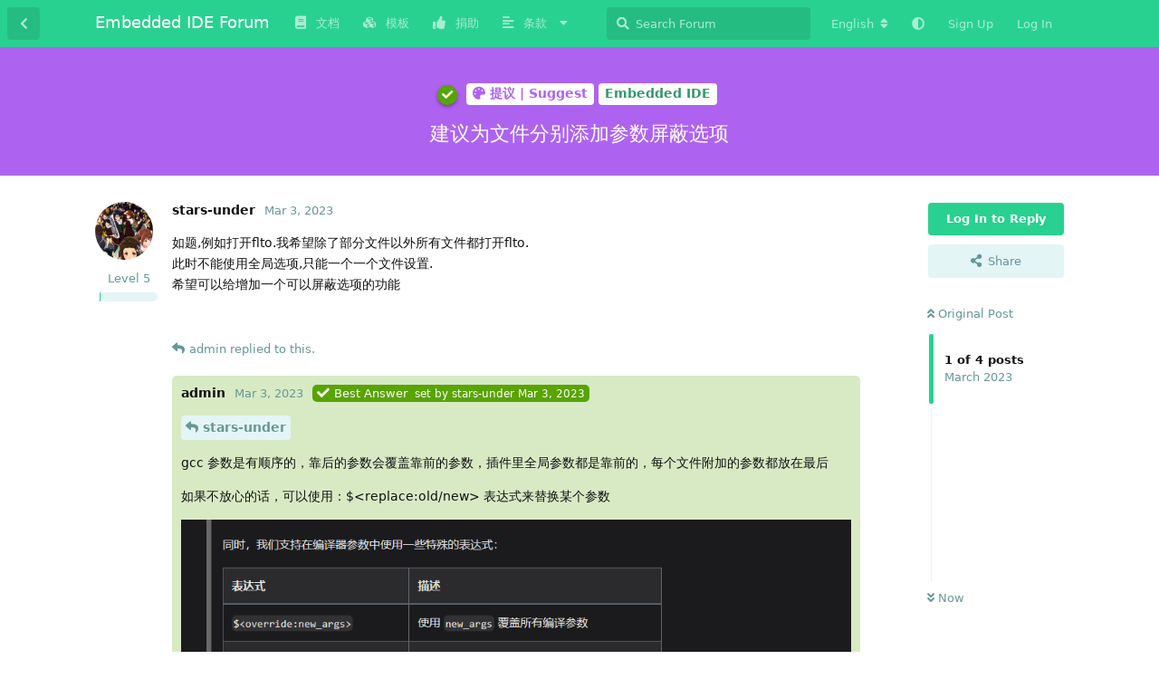

--- FILE ---
content_type: text/html; charset=utf-8
request_url: https://discuss.em-ide.com/d/475
body_size: 9228
content:
<!doctype html>
<html  dir="ltr"        lang="en" >
    <head>
        <meta charset="utf-8">
        <title>建议为文件分别添加参数屏蔽选项 - Embedded IDE Forum</title>

        <link rel="canonical" href="https://discuss.em-ide.com/d/475">
<link rel="preload" href="https://discuss.em-ide.com/assets/forum.js?v=3468f9ad" as="script">
<link rel="preload" href="https://discuss.em-ide.com/assets/forum-en.js?v=eb321ff0" as="script">
<link rel="preload" href="https://discuss.em-ide.com/assets/fonts/fa-solid-900.woff2" as="font" type="font/woff2" crossorigin="">
<link rel="preload" href="https://discuss.em-ide.com/assets/fonts/fa-regular-400.woff2" as="font" type="font/woff2" crossorigin="">
<meta name="viewport" content="width=device-width, initial-scale=1, maximum-scale=1, minimum-scale=1">
<meta name="description" content="如题,例如打开flto.我希望除了部分文件以外所有文件都打开flto. 此时不能使用全局选项,只能一个一个文件设置. 希望可以给增加一个可以屏蔽选项的功能">
<meta name="theme-color" content="#29d190">
<meta name="application-name" content="Embedded IDE Forum">
<meta name="robots" content="index, follow">
<meta name="twitter:card" content="summary">
<meta name="twitter:image" content="https://discuss.em-ide.com/assets/favicon-sfbwaejs.png">
<meta name="twitter:title" content="建议为文件分别添加参数屏蔽选项">
<meta name="article:published_time" content="2023-03-03T08:02:23+00:00">
<meta name="twitter:description" content="如题,例如打开flto.我希望除了部分文件以外所有文件都打开flto. 此时不能使用全局选项,只能一个一个文件设置. 希望可以给增加一个可以屏蔽选项的功能">
<meta name="twitter:url" content="https://discuss.em-ide.com/d/475-">
<meta name="color-scheme" content="light">
<link rel="stylesheet" media="not all and (prefers-color-scheme: dark)" class="nightmode-light" href="https://discuss.em-ide.com/assets/forum.css?v=e61e0501" />
<link rel="stylesheet" media="(prefers-color-scheme: dark)" class="nightmode-dark" href="https://discuss.em-ide.com/assets/forum-dark.css?v=c0227673" />
<link rel="shortcut icon" href="https://discuss.em-ide.com/assets/favicon-sfbwaejs.png">
<meta property="og:site_name" content="Embedded IDE Forum">
<meta property="og:type" content="article">
<meta property="og:image" content="https://discuss.em-ide.com/assets/favicon-sfbwaejs.png">
<meta property="og:title" content="建议为文件分别添加参数屏蔽选项">
<meta property="og:description" content="如题,例如打开flto.我希望除了部分文件以外所有文件都打开flto. 此时不能使用全局选项,只能一个一个文件设置. 希望可以给增加一个可以屏蔽选项的功能">
<meta property="og:url" content="https://discuss.em-ide.com/d/475-">
<script type="application/ld+json">[{"@context":"http:\/\/schema.org","@type":"DiscussionForumPosting","publisher":{"@type":"Organization","name":"Embedded IDE Forum","url":"https:\/\/discuss.em-ide.com","description":"VsCode Embedded IDE \u7684\u4ea4\u6d41\u8bba\u575b","logo":null},"image":"https:\/\/discuss.em-ide.com\/assets\/favicon-sfbwaejs.png","headline":"\u5efa\u8bae\u4e3a\u6587\u4ef6\u5206\u522b\u6dfb\u52a0\u53c2\u6570\u5c4f\u853d\u9009\u9879","datePublished":"2023-03-03T08:02:23+00:00","description":"\u5982\u9898,\u4f8b\u5982\u6253\u5f00flto.\u6211\u5e0c\u671b\u9664\u4e86\u90e8\u5206\u6587\u4ef6\u4ee5\u5916\u6240\u6709\u6587\u4ef6\u90fd\u6253\u5f00flto. \u6b64\u65f6\u4e0d\u80fd\u4f7f\u7528\u5168\u5c40\u9009\u9879,\u53ea\u80fd\u4e00\u4e2a\u4e00\u4e2a\u6587\u4ef6\u8bbe\u7f6e. \u5e0c\u671b\u53ef\u4ee5\u7ed9\u589e\u52a0\u4e00\u4e2a\u53ef\u4ee5\u5c4f\u853d\u9009\u9879\u7684\u529f\u80fd","url":"https:\/\/discuss.em-ide.com\/d\/475-","author":{"@type":"Person","name":"stars-under","url":"https:\/\/discuss.em-ide.com\/u\/stars-under"}},{"@context":"http:\/\/schema.org","@type":"WebSite","url":"https:\/\/discuss.em-ide.com\/","potentialAction":{"@type":"SearchAction","target":"https:\/\/discuss.em-ide.com\/?q={search_term_string}","query-input":"required name=search_term_string"}}]</script>

        <script>
            /* fof/nightmode workaround for browsers without (prefers-color-scheme) CSS media query support */
            if (!window.matchMedia('not all and (prefers-color-scheme), (prefers-color-scheme)').matches) {
                document.querySelector('link.nightmode-light').removeAttribute('media');
            }
        </script>
        
    </head>

    <body>
        <div id="app" class="App">

    <div id="app-navigation" class="App-navigation"></div>

    <div id="drawer" class="App-drawer">

        <header id="header" class="App-header">
            <div id="header-navigation" class="Header-navigation"></div>
            <div class="container">
                <h1 class="Header-title">
                    <a href="https://discuss.em-ide.com" id="home-link">
                                                    Embedded IDE Forum
                                            </a>
                </h1>
                <div id="header-primary" class="Header-primary"></div>
                <div id="header-secondary" class="Header-secondary"></div>
            </div>
        </header>

    </div>

    <main class="App-content">
        <div id="content"></div>

        <div id="flarum-loading" style="display: none">
    Loading...
</div>

<noscript>
    <div class="Alert">
        <div class="container">
            This site is best viewed in a modern browser with JavaScript enabled.
        </div>
    </div>
</noscript>

<div id="flarum-loading-error" style="display: none">
    <div class="Alert">
        <div class="container">
            Something went wrong while trying to load the full version of this site. Try hard-refreshing this page to fix the error.
        </div>
    </div>
</div>

<noscript id="flarum-content">
    <div class="container">
    <h2>建议为文件分别添加参数屏蔽选项</h2>

    <div>
                    <div>
                                <h3>stars-under</h3>
                <div class="Post-body">
                    <p>如题,例如打开flto.我希望除了部分文件以外所有文件都打开flto.<br>
此时不能使用全局选项,只能一个一个文件设置.<br>
希望可以给增加一个可以屏蔽选项的功能</p>
                </div>
            </div>

            <hr>
                    <div>
                                <h3>admin</h3>
                <div class="Post-body">
                    <p><a href="https://discuss.em-ide.com/d/475/1" class="PostMention" data-id="2190" rel="" target="">stars-under</a></p> 

<p>gcc 参数是有顺序的，靠后的参数会覆盖靠前的参数，插件里全局参数都是靠前的，每个文件附加的参数都放在最后</p>

<p>如果不放心的话，可以使用：$&lt;replace:old/new&gt; 表达式来替换某个参数</p>

<p><img src="https://discuss.em-ide.com/assets/files/2023-03-03/1677832782-23306-image.png" title="" alt=""></p>

<p>比如：<code>$&lt;replace:-flto/ &gt;</code> 就可以把这个文件的 -flto 移除掉</p>

                </div>
            </div>

            <hr>
                    <div>
                                <h3>stars-under</h3>
                <div class="Post-body">
                    <p><img src="https://discuss.em-ide.com/assets/files/2023-03-03/1677830677-70393-image.png" title="" alt=""><br>
就算是这样,也不能屏蔽flto</p>
                </div>
            </div>

            <hr>
                    <div>
                                <h3>stars-under</h3>
                <div class="Post-body">
                    <p><a href="https://discuss.em-ide.com/d/475/2" class="PostMention" data-id="2192" rel="" target="">stars-under</a> 这个是我乌龙了.添加这个是可以屏蔽的.</p>
                </div>
            </div>

            <hr>
            </div>

    
    </div>

</noscript>


        <div class="App-composer">
            <div class="container">
                <div id="composer"></div>
            </div>
        </div>
    </main>

</div>




        <div id="modal"></div>
        <div id="alerts"></div>

        <script>
            document.getElementById('flarum-loading').style.display = 'block';
            var flarum = {extensions: {}};
        </script>

        <script src="https://discuss.em-ide.com/assets/forum.js?v=3468f9ad"></script>
<script src="https://discuss.em-ide.com/assets/forum-en.js?v=eb321ff0"></script>

        <script>
            document.getElementById('flarum-loading').style.display = 'none';

            try {
                flarum.core.app.load({"fof-nightmode.assets.day":"https:\/\/discuss.em-ide.com\/assets\/forum.css?v=e61e0501","fof-nightmode.assets.night":"https:\/\/discuss.em-ide.com\/assets\/forum-dark.css?v=c0227673","resources":[{"type":"forums","id":"1","attributes":{"title":"Embedded IDE Forum","description":"VsCode Embedded IDE \u7684\u4ea4\u6d41\u8bba\u575b","showLanguageSelector":true,"baseUrl":"https:\/\/discuss.em-ide.com","basePath":"","baseOrigin":"https:\/\/discuss.em-ide.com","debug":false,"apiUrl":"https:\/\/discuss.em-ide.com\/api","welcomeTitle":"\u6b22\u8fce\u6765\u5230 Embedded IDE \u8bba\u575b \uff01","welcomeMessage":"\u5173\u4e8e eide \u63d2\u4ef6\u7684\u4f7f\u7528\uff0c\u6709\u4ec0\u4e48\u95ee\u9898\u6216\u60f3\u6cd5\u5417\uff1f","themePrimaryColor":"#29d190","themeSecondaryColor":"#11999e","logoUrl":null,"faviconUrl":"https:\/\/discuss.em-ide.com\/assets\/favicon-sfbwaejs.png","headerHtml":"","footerHtml":"","allowSignUp":true,"defaultRoute":"\/all","canViewForum":true,"canStartDiscussion":false,"canSearchUsers":false,"canBypassTagCounts":false,"minPrimaryTags":"1","maxPrimaryTags":"1","minSecondaryTags":"1","maxSecondaryTags":"4","canViewFlags":false,"guidelinesUrl":"https:\/\/discuss.em-ide.com\/p\/2-guide","blogTags":["12"],"blogRedirectsEnabled":"both","blogCommentsEnabled":"1","blogHideTags":"1","blogDefaultImage":null,"blogCategoryHierarchy":"0","blogAddSidebarNav":"1","canApproveBlogPosts":false,"canWriteBlogPosts":false,"toggleFilter":"1","abbrNumber":"1","showViewList":"","showFooterViewList":"0","blackList":"su,root,caolei,cl,eide,administrator,vscode,user,null,test,EIDE,admin","ianm-level-ranks.pointsText":"","fof-user-bio.maxLength":200,"fof-upload.canUpload":false,"fof-upload.canDownload":true,"fof-upload.composerButtonVisiblity":"media-btn","fof-terms.signup-legal-text":"\u5f53\u60a8\u5b8c\u6210\u6ce8\u518c\u65f6\uff0c\u5373\u88ab\u89c6\u4e3a\u63a5\u53d7 eide forum \u7684\u9690\u79c1\u653f\u7b56(https:\/\/discuss.em-ide.com\/p\/3-privacy)\uff0c\u5426\u5219\u60a8\u5e94\u8be5\u7acb\u5373\u505c\u6b62\u6ce8\u518c\u884c\u4e3a\uff0c\u533f\u540d\u8fdb\u884c\u8bbf\u95ee","fof-terms.hide-updated-at":false,"fof-terms.date-format":"YYYY-MM-DD","fof-terms.canSeeUserPoliciesState":false,"fof-share-social.networks":["facebook","twitter","linkedin","reddit","whatsapp","telegram","my_mail"],"ReactionConverts":[null,null,null],"fof-oauth":[null,null,{"name":"github","icon":"fab fa-github","priority":0},null,null,null,null],"fofNightMode_autoUnsupportedFallback":1,"fofNightMode.showThemeToggleOnHeaderAlways":false,"fof-nightmode.default_theme":0,"fof-merge-discussions.search_limit":4,"fof-forum-statistics-widget.ignore_private_discussions":true,"fof-forum-statistics-widget.widget_order":-100,"fof-forum-statistics-widget.discussionsCount":1089,"fof-forum-statistics-widget.postsCount":4673,"canSaveDrafts":false,"canScheduleDrafts":false,"drafts.enableScheduledDrafts":false,"canSelectBestAnswerOwnPost":true,"useAlternativeBestAnswerUi":true,"showBestAnswerFilterUi":true,"displayNameDriver":"username","setNicknameOnRegistration":false,"randomizeUsernameOnRegistration":false,"allowUsernameMentionFormat":true,"askvortsov-discussion-templates.no_tag_template":"","appendTemplateOnTagChange":false},"relationships":{"groups":{"data":[{"type":"groups","id":"1"},{"type":"groups","id":"2"},{"type":"groups","id":"3"},{"type":"groups","id":"4"},{"type":"groups","id":"5"}]},"tags":{"data":[{"type":"tags","id":"12"},{"type":"tags","id":"18"},{"type":"tags","id":"21"},{"type":"tags","id":"25"},{"type":"tags","id":"26"},{"type":"tags","id":"29"},{"type":"tags","id":"36"},{"type":"tags","id":"38"},{"type":"tags","id":"39"},{"type":"tags","id":"2"},{"type":"tags","id":"30"},{"type":"tags","id":"9"},{"type":"tags","id":"8"}]},"fofTermsPolicies":{"data":[]},"reactions":{"data":[{"type":"reactions","id":"1"},{"type":"reactions","id":"2"},{"type":"reactions","id":"3"},{"type":"reactions","id":"4"},{"type":"reactions","id":"5"},{"type":"reactions","id":"6"}]},"links":{"data":[{"type":"links","id":"3"},{"type":"links","id":"7"},{"type":"links","id":"8"},{"type":"links","id":"10"},{"type":"links","id":"11"}]}}},{"type":"groups","id":"1","attributes":{"nameSingular":"Admin","namePlural":"Admins","color":"#B72A2A","icon":"fas fa-wrench","isHidden":0}},{"type":"groups","id":"2","attributes":{"nameSingular":"Guest","namePlural":"Guests","color":null,"icon":null,"isHidden":0}},{"type":"groups","id":"3","attributes":{"nameSingular":"Member","namePlural":"Members","color":null,"icon":null,"isHidden":0}},{"type":"groups","id":"4","attributes":{"nameSingular":"Mod","namePlural":"Mods","color":"#80349E","icon":"fas fa-bolt","isHidden":0}},{"type":"groups","id":"5","attributes":{"nameSingular":"Checker","namePlural":"\u5ba1\u6838\u5458","color":"#009688","icon":"fas fa-check-double","isHidden":0}},{"type":"tags","id":"12","attributes":{"name":"\u535a\u5ba2 | Blog","description":"\u64b0\u5199\uff0c\u5206\u4eab\u60a8\u7684\u7ecf\u9a8c | Write and share your experiences","slug":"blog","color":"#00aa9d","backgroundUrl":null,"backgroundMode":null,"icon":"fas fa-blog","discussionCount":8,"position":8,"defaultSort":null,"isChild":false,"isHidden":false,"lastPostedAt":"2025-12-23T07:47:02+00:00","canStartDiscussion":false,"canAddToDiscussion":false,"subscription":null,"isBlog":true,"isQnA":false,"reminders":false,"template":""}},{"type":"tags","id":"18","attributes":{"name":"\u95ee\u9898\u5f52\u6863 | FAQ","description":"\u6b64\u5904\u4e3a\u5e38\u89c1\u95ee\u9898\u7684\u5f52\u6863 | FAQ archive","slug":"FAQ","color":"#c28747","backgroundUrl":null,"backgroundMode":null,"icon":"fas fa-exclamation-circle","discussionCount":9,"position":3,"defaultSort":null,"isChild":false,"isHidden":false,"lastPostedAt":"2025-07-26T17:40:46+00:00","canStartDiscussion":false,"canAddToDiscussion":false,"subscription":null,"isBlog":false,"isQnA":true,"reminders":true,"template":""}},{"type":"tags","id":"21","attributes":{"name":"\u516c\u544a | Notice","description":"\u516c\u544a | Notice","slug":"notice","color":"#ef564f","backgroundUrl":null,"backgroundMode":null,"icon":"fas fa-bullhorn","discussionCount":2,"position":0,"defaultSort":null,"isChild":false,"isHidden":false,"lastPostedAt":"2026-01-12T06:48:04+00:00","canStartDiscussion":false,"canAddToDiscussion":false,"subscription":null,"isBlog":false,"isQnA":false,"reminders":true,"template":""}},{"type":"tags","id":"25","attributes":{"name":"\u95f2\u804a | Chat","description":"\u95f2\u804a\u533a\u57df | Chat Room","slug":"chat","color":"#c76b73","backgroundUrl":null,"backgroundMode":null,"icon":"fas fa-comments","discussionCount":8,"position":6,"defaultSort":null,"isChild":false,"isHidden":false,"lastPostedAt":"2025-10-04T17:48:28+00:00","canStartDiscussion":false,"canAddToDiscussion":false,"subscription":null,"isBlog":false,"isQnA":false,"reminders":false,"template":""}},{"type":"tags","id":"26","attributes":{"name":"\u4e8b\u4ef6 | Event","description":"\u4e8b\u4ef6 | Events","slug":"event","color":"#9354ca","backgroundUrl":null,"backgroundMode":null,"icon":"fas fa-bolt","discussionCount":17,"position":1,"defaultSort":null,"isChild":false,"isHidden":false,"lastPostedAt":"2026-01-20T09:25:25+00:00","canStartDiscussion":false,"canAddToDiscussion":false,"subscription":null,"isBlog":false,"isQnA":false,"reminders":false,"template":""}},{"type":"tags","id":"29","attributes":{"name":"\u5c0f\u6280\u5de7 | Tips","description":"\u5206\u4eab\u672c\u63d2\u4ef6\u76f8\u5173\u7684\u4f7f\u7528\u6280\u5de7(\u9700\u5ba1\u6838) | Some tips for coding and this plug-in","slug":"tips","color":"#00c8b0","backgroundUrl":null,"backgroundMode":null,"icon":"fas fa-lightbulb","discussionCount":0,"position":4,"defaultSort":null,"isChild":false,"isHidden":false,"lastPostedAt":"2025-12-26T01:29:35+00:00","canStartDiscussion":false,"canAddToDiscussion":false,"subscription":null,"isBlog":false,"isQnA":false,"reminders":false,"template":""}},{"type":"tags","id":"36","attributes":{"name":"\u6c42\u52a9 | Help","description":"\u63d0\u51fa\u60a8\u7684\u95ee\u9898 | Ask for help","slug":"question","color":"#f57914","backgroundUrl":null,"backgroundMode":null,"icon":"fas fa-question","discussionCount":657,"position":2,"defaultSort":null,"isChild":false,"isHidden":false,"lastPostedAt":"2026-01-30T06:57:20+00:00","canStartDiscussion":false,"canAddToDiscussion":false,"subscription":null,"isBlog":false,"isQnA":true,"reminders":true,"template":"\n### \u4f7f\u7528\u73af\u5883\n\u003C!--  **\u5fc5\u987b** \u544a\u77e5\u63d2\u4ef6\u8fd0\u884c\u7684\u73af\u5883\uff0c\u5e2e\u52a9\u5f00\u53d1\u8005\u5b9a\u4f4d\u95ee\u9898 --\u003E\n\n- \u64cd\u4f5c\u7cfb\u7edf\u7248\u672c\uff1a\n- \u64cd\u4f5c\u7cfb\u7edf\u5e73\u53f0(x86\/x64)\uff1a\n- VsCode \u7248\u672c\uff1a\n- EIDE \u63d2\u4ef6\u7248\u672c\uff1a\n- C\/C++ \u63d2\u4ef6\u7248\u672c\uff1a\n- \u4f55\u79cd\u7f16\u8bd1\u5668(keil_c51\/sdcc\/armcc5\/armgcc\/...)\uff1a\n- \u7f16\u8bd1\u5668\u7248\u672c(\u975e\u7f16\u8bd1\u95ee\u9898\u53ef\u5ffd\u7565)\uff1a\n\n### \u63cf\u8ff0\u95ee\u9898\n\u003C!-- \u4f7f\u7528\u7b80\u660e\u6e05\u6670\u7684\u8bed\u8a00\u63cf\u8ff0\u60a8\u7684\u95ee\u9898 --\u003E\n\n\n### \u5c4f\u5e55\u622a\u56fe\n\u003C!--\u4f7f\u7528\u4e00\u4e9b\u622a\u56fe\u80fd\u591f\u66f4\u597d\u5730\u5c55\u73b0\u95ee\u9898 --\u003E\n\n\n### \u671f\u671b\u73b0\u8c61\n\u003C!--\u60a8\u671f\u671b\u5e94\u8be5\u4ea7\u751f\u7684\uff0c\u4f46\u5b9e\u9645\u4e0a\u5374\u6ca1\u6709\u53d1\u751f\u7684\u7ed3\u679c--\u003E\n\n\n\n"}},{"type":"tags","id":"38","attributes":{"name":"\u5206\u4eab | Share","description":"\u5206\u4eab\u60a8\u7684\u7ecf\u9a8c | Share your experience","slug":"share","color":"#48bf83","backgroundUrl":null,"backgroundMode":null,"icon":"fas fa-share-alt","discussionCount":15,"position":7,"defaultSort":null,"isChild":false,"isHidden":false,"lastPostedAt":"2025-08-13T02:15:00+00:00","canStartDiscussion":false,"canAddToDiscussion":false,"subscription":null,"isBlog":false,"isQnA":false,"reminders":false,"template":""}},{"type":"tags","id":"39","attributes":{"name":"\u63d0\u8bae | Suggest","description":"\u66f4\u597d\u7684\u60f3\u6cd5\u6216\u8005\u5efa\u8bae | Better ideas or suggestions","slug":"suggest","color":"#ae63f0","backgroundUrl":null,"backgroundMode":null,"icon":"fas fa-palette","discussionCount":88,"position":5,"defaultSort":null,"isChild":false,"isHidden":false,"lastPostedAt":"2026-01-13T11:25:11+00:00","canStartDiscussion":false,"canAddToDiscussion":false,"subscription":null,"isBlog":false,"isQnA":false,"reminders":false,"template":""}},{"type":"tags","id":"2","attributes":{"name":"Embedded IDE","description":"\u5173\u4e8e EIDE \u7684\u7248\u5757 | For EIDE vscode extensions","slug":"embedded-ide","color":"#35996b","backgroundUrl":null,"backgroundMode":null,"icon":"","discussionCount":639,"position":null,"defaultSort":null,"isChild":false,"isHidden":false,"lastPostedAt":"2026-01-30T06:57:20+00:00","canStartDiscussion":false,"canAddToDiscussion":false,"subscription":null,"isBlog":false,"isQnA":true,"reminders":true,"template":"\n\u003C!--\n- \u53cd\u9988\u95ee\u9898\uff0c**\u5fc5\u987b** \u6309\u7167\u6a21\u677f\u586b\u5199\u95ee\u9898\uff1b\n- \u63d0\u95ee\u524d\uff0c\u5148\u8fdb\u884c\u641c\u7d22\uff0c\u4ee5\u514d\u91cd\u590d\u63d0\u95ee\u6d6a\u8d39\u5927\u5bb6\u65f6\u95f4\uff1b\n--\u003E\n\n**\u4f7f\u7528\u7684\u73af\u5883**\n\u003C!--\u544a\u77e5\u63d2\u4ef6\u6240\u8fd0\u884c\u7684\u73af\u5883\uff0c**\u5fc5\u987b\u586b\u5199**--\u003E\n\n- \u64cd\u4f5c\u7cfb\u7edf\u53ca\u7248\u672c\uff1a\n- VS Code \u7248\u672c\uff1a\n- EIDE \u63d2\u4ef6\u7248\u672c\uff1a\n- C\/C++ \u63d2\u4ef6\u7248\u672c\uff1a\n- \u662f\u5426\u4f7f\u7528\u4e86\u8fdc\u7a0b\u5de5\u4f5c\u533a ? (yes\/no\/unknown)\uff1a\n\n\n**\u63cf\u8ff0\u4f60\u7684\u95ee\u9898**\n\u003C!--\u8fdb\u884c\u4e00\u6bb5\u7b80\u5355\u6e05\u6670\u7684\u63cf\u8ff0\uff0c\u8bc9\u8bf4\u8fd9\u662f\u4e00\u4e2a\u4ec0\u4e48\u6837\u7684\u95ee\u9898--\u003E\n\n\n**\u5c4f\u5e55\u622a\u56fe**\n\u003C!--\u4f7f\u7528\u4e00\u4e9b\u622a\u56fe\u80fd\u591f\u66f4\u597d\u5730\u5c55\u73b0\u95ee\u9898 --\u003E\n\n\n**\u671f\u671b\u7684\u73b0\u8c61**\n\u003C!--\u60a8\u671f\u671b\u5e94\u8be5\u4ea7\u751f\u7684\uff0c\u4f46\u5b9e\u9645\u4e0a\u5374\u6ca1\u6709\u53d1\u751f\u7684\u7ed3\u679c--\u003E\n\n\n**\u590d\u73b0\u6b65\u9aa4**\n\u003C!--\u63cf\u8ff0\u5982\u4f55\u624d\u80fd\u590d\u73b0\u8be5\u95ee\u9898\uff08\u6ca1\u6709\u5219\u53ef\u5ffd\u7565\u8be5\u9879\uff09--\u003E\n\n1. Go to \u0027...\u0027\n2. Click on \u0027....\u0027\n3. Scroll down to \u0027....\u0027\n4. See error\n\n\n**\u5d29\u6e83\u65e5\u5fd7**\n\u003C!-- \u5982\u679c\u63d2\u4ef6\u5d29\u6e83\u4e86\u3001\u65e0\u6cd5\u542f\u52a8\u3001\u65e0\u54cd\u5e94\uff0c\u5efa\u8bae\u60a8\u63d0\u4f9b\u4e00\u4e9b\u65e5\u5fd7\uff08\u5176\u4ed6\u60c5\u51b5\u53ef\u5ffd\u7565\u8be5\u9879\uff09--\u003E\n\n- eide \u63d2\u4ef6\u65e5\u5fd7\uff08\u4f4d\u7f6e:`.eide\/log\/cl.eide.log`\uff09:\n\n```log\n\u7c98\u8d34\u5185\u5bb9\n```\n\n- VsCode \u6269\u5c55\u5bbf\u4e3b\u65e5\u5fd7\uff08\u6253\u5f00\u8f93\u51fa\u9762\u677f\uff0c\u9009\u62e9 `Extension Host` \u83b7\u53d6\uff09:\n\n```log\n\u7c98\u8d34\u5185\u5bb9\n```\n\n\n"}},{"type":"tags","id":"30","attributes":{"name":"VsCode","description":"VSCode \u7684\u4f7f\u7528\u76f8\u5173 | VSCode Usage","slug":"vscode","color":"#24acf2","backgroundUrl":null,"backgroundMode":null,"icon":"","discussionCount":238,"position":null,"defaultSort":null,"isChild":false,"isHidden":false,"lastPostedAt":"2026-01-19T07:54:07+00:00","canStartDiscussion":false,"canAddToDiscussion":false,"subscription":null,"isBlog":false,"isQnA":false,"reminders":false,"template":""}},{"type":"tags","id":"9","attributes":{"name":"ARM","description":"For Cortex-M","slug":"arm","color":"#117187","backgroundUrl":null,"backgroundMode":null,"icon":"","discussionCount":226,"position":null,"defaultSort":null,"isChild":false,"isHidden":false,"lastPostedAt":"2026-01-28T10:16:46+00:00","canStartDiscussion":false,"canAddToDiscussion":false,"subscription":null,"isBlog":false,"isQnA":true,"reminders":true,"template":""}},{"type":"tags","id":"8","attributes":{"name":"8051","description":"For 8051","slug":"8051","color":"#503f16","backgroundUrl":null,"backgroundMode":null,"icon":"","discussionCount":81,"position":null,"defaultSort":null,"isChild":false,"isHidden":false,"lastPostedAt":"2025-10-09T05:42:13+00:00","canStartDiscussion":false,"canAddToDiscussion":false,"subscription":null,"isBlog":false,"isQnA":true,"reminders":true,"template":"**\u4f7f\u7528\u7684\u73af\u5883**\n\u003C!--\u544a\u77e5\u63d2\u4ef6\u6240\u8fd0\u884c\u7684\u73af\u5883--\u003E\n\n- \u64cd\u4f5c\u7cfb\u7edf\u4ee5\u53ca\u7248\u672c: \n- VS Code \u7248\u672c: \n- EIDE \u63d2\u4ef6\u7248\u672c: \n- C\/C++ \u63d2\u4ef6\u7248\u672c: \n- Keil_C51 \u662f\u5426\u5df2\u5b8c\u5168\u7834\u89e3\uff1f(yes\/no\/unknown):\n- \u662f\u5426\u4f7f\u7528\u4e86\u8fdc\u7a0b\u5de5\u4f5c\u533a ? (yes\/no\/unknown):\n\n\n**\u63cf\u8ff0\u4f60\u7684\u95ee\u9898**\n\u003C!--\u8fdb\u884c\u4e00\u6bb5\u7b80\u5355\u6e05\u6670\u7684\u63cf\u8ff0\uff0c\u8bc9\u8bf4\u8fd9\u662f\u4e00\u4e2a\u4ec0\u4e48\u6837\u7684\u95ee\u9898--\u003E\n\n\n**\u5c4f\u5e55\u622a\u56fe**\n\u003C!--\u4f7f\u7528\u4e00\u4e9b\u622a\u56fe\u80fd\u591f\u66f4\u597d\u5730\u5c55\u73b0\u95ee\u9898 --\u003E\n\n\n**\u671f\u671b\u7684\u73b0\u8c61**\n\u003C!--\u60a8\u671f\u671b\u5e94\u8be5\u4ea7\u751f\u7684\uff0c\u4f46\u5b9e\u9645\u4e0a\u5374\u6ca1\u6709\u53d1\u751f\u7684\u7ed3\u679c--\u003E\n\n\n**\u590d\u73b0\u6b65\u9aa4**\n\u003C!--\u63cf\u8ff0\u5982\u4f55\u624d\u80fd\u590d\u73b0\u8be5\u95ee\u9898--\u003E\n\n1. Go to \u0027...\u0027\n2. Click on \u0027....\u0027\n3. Scroll down to \u0027....\u0027\n4. See error\n\n\n**\u65e5\u5fd7**\n\u003C!-- \u5982\u679c\u63d2\u4ef6\u5d29\u6e83\u4e86\u3001\u65e0\u6cd5\u542f\u52a8\u3001\u65e0\u54cd\u5e94\uff0c\u5efa\u8bae\u60a8\u63d0\u4f9b\u4e00\u4e9b\u65e5\u5fd7\uff08\u5176\u4ed6\u60c5\u51b5\u53ef\u5ffd\u7565\u8be5\u9879\uff09--\u003E\n\n- eide \u63d2\u4ef6\u65e5\u5fd7\uff08\u4f4d\u7f6e:`.eide\/log\/cl.eide.log`\uff09:\n\n```log\n\u7c98\u8d34\u5185\u5bb9\n```\n\n- VsCode \u6269\u5c55\u5bbf\u4e3b\u65e5\u5fd7\uff08\u6253\u5f00\u8f93\u51fa\u9762\u677f\uff0c\u9009\u62e9 `Extension Host` \u83b7\u53d6\uff09:\n\n```log\n\u7c98\u8d34\u5185\u5bb9\n```\n\n\n"}},{"type":"reactions","id":"1","attributes":{"identifier":"thumbsup","display":null,"type":"emoji","enabled":1}},{"type":"reactions","id":"2","attributes":{"identifier":"thumbsdown","display":null,"type":"emoji","enabled":1}},{"type":"reactions","id":"3","attributes":{"identifier":"laughing","display":null,"type":"emoji","enabled":1}},{"type":"reactions","id":"4","attributes":{"identifier":"confused","display":null,"type":"emoji","enabled":1}},{"type":"reactions","id":"5","attributes":{"identifier":"heart","display":null,"type":"emoji","enabled":1}},{"type":"reactions","id":"6","attributes":{"identifier":"tada","display":null,"type":"emoji","enabled":1}},{"type":"links","id":"3","attributes":{"id":3,"title":"\u6587\u6863","icon":"fas fa-book","url":"https:\/\/docs.em-ide.com\/","position":0,"isInternal":false,"isNewtab":true,"isChild":false,"visibility":"everyone"}},{"type":"links","id":"7","attributes":{"id":7,"title":"\u793e\u533a\u5b88\u5219","icon":"","url":"https:\/\/discuss.em-ide.com\/p\/2-guide","position":0,"isInternal":true,"isNewtab":false,"isChild":true,"visibility":"everyone"},"relationships":{"parent":{"data":{"type":"links","id":"6"}}}},{"type":"links","id":"6","attributes":{"id":6,"title":"\u6761\u6b3e","icon":"fas fa-align-left","url":"","position":3,"isInternal":false,"isNewtab":false,"isChild":false,"visibility":"members"}},{"type":"links","id":"8","attributes":{"id":8,"title":"\u9690\u79c1\u653f\u7b56","icon":"","url":"https:\/\/discuss.em-ide.com\/p\/3-privacy","position":1,"isInternal":true,"isNewtab":false,"isChild":true,"visibility":"everyone"},"relationships":{"parent":{"data":{"type":"links","id":"6"}}}},{"type":"links","id":"10","attributes":{"id":10,"title":"\u6350\u52a9","icon":"fas fa-thumbs-up","url":"https:\/\/em-ide.com\/sponsor","position":2,"isInternal":false,"isNewtab":true,"isChild":false,"visibility":"everyone"}},{"type":"links","id":"11","attributes":{"id":11,"title":"\u6a21\u677f","icon":"fas fa-cubes","url":"https:\/\/templates.em-ide.com","position":null,"isInternal":false,"isNewtab":true,"isChild":false,"visibility":"everyone"}}],"session":{"userId":0,"csrfToken":"hecBI3pnJkBAoUCXC6884rWkfbAYL8Kz1qN2GWeM"},"locales":{"en":"English","zh-Hans":"\u7b80\u4f53\u4e2d\u6587"},"locale":"en","fof-follow-tags.following_page_default":null,"fof-pages.home":"2","fof-oauth.only_icons":"1","apiDocument":{"data":{"type":"discussions","id":"475","attributes":{"title":"\u5efa\u8bae\u4e3a\u6587\u4ef6\u5206\u522b\u6dfb\u52a0\u53c2\u6570\u5c4f\u853d\u9009\u9879","slug":"475","commentCount":4,"participantCount":2,"createdAt":"2023-03-03T08:02:23+00:00","lastPostedAt":"2023-03-03T08:46:49+00:00","lastPostNumber":4,"canReply":false,"canRename":false,"canDelete":false,"canHide":false,"hasBestAnswer":2194,"bestAnswerSetAt":"2023-03-03T08:48:26+00:00","isApproved":true,"subscription":null,"canTag":false,"isLocked":false,"canLock":false,"canReset":false,"viewCount":867,"canViewNumber":true,"canSplit":false,"shareUrl":"https:\/\/discuss.em-ide.com\/d\/475","canSeeReactions":false,"canMerge":false,"canSelectBestAnswer":false,"isSticky":false,"canSticky":false,"replyTemplate":"","canManageReplyTemplates":false},"relationships":{"user":{"data":{"type":"users","id":"12"}},"posts":{"data":[{"type":"posts","id":"2190"},{"type":"posts","id":"2192"},{"type":"posts","id":"2193"},{"type":"posts","id":"2194"}]},"tags":{"data":[{"type":"tags","id":"2"},{"type":"tags","id":"39"}]},"firstPost":{"data":{"type":"posts","id":"2190"}},"uniqueViews":{"data":[{"type":"discussionviews","id":"577112"},{"type":"discussionviews","id":"129404"},{"type":"discussionviews","id":"245723"},{"type":"discussionviews","id":"180311"},{"type":"discussionviews","id":"154018"}]},"latestViews":{"data":[{"type":"discussionviews","id":"1065510"},{"type":"discussionviews","id":"1063327"},{"type":"discussionviews","id":"1063326"},{"type":"discussionviews","id":"1063324"},{"type":"discussionviews","id":"1063325"}]},"bestAnswerPost":{"data":{"type":"posts","id":"2194"}},"bestAnswerUser":{"data":{"type":"users","id":"12"}}}},"included":[{"type":"users","id":"12","attributes":{"username":"stars-under","displayName":"stars-under","avatarUrl":"https:\/\/discuss.em-ide.com\/assets\/avatars\/404Nzf6rzLtiTZiW.png","slug":"stars-under","joinTime":"2021-01-04T11:03:56+00:00","discussionCount":4,"commentCount":30,"canEdit":false,"canEditCredentials":false,"canEditGroups":false,"canDelete":false,"lastSeenAt":"2026-01-13T06:05:04+00:00","canSuspend":false,"bio":"","canViewBio":true,"canEditBio":false,"fof-upload-uploadCountCurrent":7,"fof-upload-uploadCountAll":7,"canEditPolls":false,"canStartPolls":false,"canSelfEditPolls":false,"canVotePolls":false,"bestAnswerCount":2,"canEditNickname":false},"relationships":{"groups":{"data":[]}}},{"type":"users","id":"1","attributes":{"username":"admin","displayName":"admin","avatarUrl":null,"slug":"admin","joinTime":"2020-12-24T07:51:58+00:00","discussionCount":52,"commentCount":1495,"canEdit":false,"canEditCredentials":false,"canEditGroups":false,"canDelete":false,"lastSeenAt":"2026-01-30T16:31:10+00:00","canSuspend":false,"bio":"\u8bf7\u6211\u559d\u5496\u5561\u2615~\nhttps:\/\/em-ide.com\/sponsor","canViewBio":true,"canEditBio":false,"fof-upload-uploadCountCurrent":888,"fof-upload-uploadCountAll":924,"canEditPolls":false,"canStartPolls":false,"canSelfEditPolls":false,"canVotePolls":false,"bestAnswerCount":293,"canEditNickname":false},"relationships":{"groups":{"data":[{"type":"groups","id":"1"}]}}},{"type":"users","id":"853","attributes":{"username":"SummerBreeze630","displayName":"SummerBreeze630","avatarUrl":null,"slug":"SummerBreeze630","joinTime":"2025-01-26T03:53:30+00:00","discussionCount":0,"commentCount":6,"canEdit":false,"canEditCredentials":false,"canEditGroups":false,"canDelete":false,"lastSeenAt":"2025-11-05T06:29:44+00:00","canSuspend":false,"bio":null,"canViewBio":true,"canEditBio":false,"fof-upload-uploadCountCurrent":0,"fof-upload-uploadCountAll":0,"canEditPolls":false,"canStartPolls":false,"canSelfEditPolls":false,"canVotePolls":false,"bestAnswerCount":0,"canEditNickname":false}},{"type":"users","id":"508","attributes":{"username":"YH2021-cc","displayName":"YH2021-cc","avatarUrl":"https:\/\/discuss.em-ide.com\/assets\/avatars\/3qOGnqzBtcoz51Cg.png","slug":"YH2021-cc","joinTime":"2023-11-09T13:09:25+00:00","discussionCount":1,"commentCount":2,"canEdit":false,"canEditCredentials":false,"canEditGroups":false,"canDelete":false,"lastSeenAt":"2023-11-17T02:26:34+00:00","canSuspend":false,"bio":null,"canViewBio":true,"canEditBio":false,"fof-upload-uploadCountCurrent":0,"fof-upload-uploadCountAll":0,"canEditPolls":false,"canStartPolls":false,"canSelfEditPolls":false,"canVotePolls":false,"bestAnswerCount":0,"canEditNickname":false}},{"type":"users","id":"439","attributes":{"username":"ALOLAN96","displayName":"ALOLAN96","avatarUrl":"https:\/\/discuss.em-ide.com\/assets\/avatars\/H4zEJvQQjeLd6fJ2.png","slug":"ALOLAN96","joinTime":"2023-06-13T15:26:18+00:00","discussionCount":9,"commentCount":30,"canEdit":false,"canEditCredentials":false,"canEditGroups":false,"canDelete":false,"lastSeenAt":"2026-01-26T04:59:31+00:00","canSuspend":false,"bio":null,"canViewBio":true,"canEditBio":false,"fof-upload-uploadCountCurrent":1,"fof-upload-uploadCountAll":13,"canEditPolls":false,"canStartPolls":false,"canSelfEditPolls":false,"canVotePolls":false,"bestAnswerCount":0,"canEditNickname":false}},{"type":"users","id":"415","attributes":{"username":"zth","displayName":"zth","avatarUrl":null,"slug":"zth","joinTime":"2023-04-24T08:21:30+00:00","discussionCount":1,"commentCount":10,"canEdit":false,"canEditCredentials":false,"canEditGroups":false,"canDelete":false,"lastSeenAt":"2024-01-15T08:27:43+00:00","canSuspend":false,"bio":null,"canViewBio":true,"canEditBio":false,"fof-upload-uploadCountCurrent":3,"fof-upload-uploadCountAll":3,"canEditPolls":false,"canStartPolls":false,"canSelfEditPolls":false,"canVotePolls":false,"bestAnswerCount":1,"canEditNickname":false}},{"type":"posts","id":"2190","attributes":{"number":1,"createdAt":"2023-03-03T08:02:23+00:00","contentType":"comment","contentHtml":"\u003Cp\u003E\u5982\u9898,\u4f8b\u5982\u6253\u5f00flto.\u6211\u5e0c\u671b\u9664\u4e86\u90e8\u5206\u6587\u4ef6\u4ee5\u5916\u6240\u6709\u6587\u4ef6\u90fd\u6253\u5f00flto.\u003Cbr\u003E\n\u6b64\u65f6\u4e0d\u80fd\u4f7f\u7528\u5168\u5c40\u9009\u9879,\u53ea\u80fd\u4e00\u4e2a\u4e00\u4e2a\u6587\u4ef6\u8bbe\u7f6e.\u003Cbr\u003E\n\u5e0c\u671b\u53ef\u4ee5\u7ed9\u589e\u52a0\u4e00\u4e2a\u53ef\u4ee5\u5c4f\u853d\u9009\u9879\u7684\u529f\u80fd\u003C\/p\u003E","renderFailed":false,"canEdit":false,"canDelete":false,"canHide":false,"canFlag":false,"canReact":false,"canLike":false,"isApproved":true,"canApprove":false},"relationships":{"discussion":{"data":{"type":"discussions","id":"475"}},"user":{"data":{"type":"users","id":"12"}},"reactions":{"data":[]},"mentionedBy":{"data":[{"type":"posts","id":"2194"}]},"likes":{"data":[]}}},{"type":"posts","id":"2194","attributes":{"number":4,"createdAt":"2023-03-03T08:46:49+00:00","contentType":"comment","contentHtml":"\u003Cp\u003E\u003Ca href=\u0022https:\/\/discuss.em-ide.com\/d\/475\/1\u0022 class=\u0022PostMention\u0022 data-id=\u00222190\u0022 rel=\u0022\u0022 target=\u0022\u0022\u003Estars-under\u003C\/a\u003E\u003C\/p\u003E \n\n\u003Cp\u003Egcc \u53c2\u6570\u662f\u6709\u987a\u5e8f\u7684\uff0c\u9760\u540e\u7684\u53c2\u6570\u4f1a\u8986\u76d6\u9760\u524d\u7684\u53c2\u6570\uff0c\u63d2\u4ef6\u91cc\u5168\u5c40\u53c2\u6570\u90fd\u662f\u9760\u524d\u7684\uff0c\u6bcf\u4e2a\u6587\u4ef6\u9644\u52a0\u7684\u53c2\u6570\u90fd\u653e\u5728\u6700\u540e\u003C\/p\u003E\n\n\u003Cp\u003E\u5982\u679c\u4e0d\u653e\u5fc3\u7684\u8bdd\uff0c\u53ef\u4ee5\u4f7f\u7528\uff1a$\u0026lt;replace:old\/new\u0026gt; \u8868\u8fbe\u5f0f\u6765\u66ff\u6362\u67d0\u4e2a\u53c2\u6570\u003C\/p\u003E\n\n\u003Cp\u003E\u003Cimg src=\u0022https:\/\/discuss.em-ide.com\/assets\/files\/2023-03-03\/1677832782-23306-image.png\u0022 title=\u0022\u0022 alt=\u0022\u0022\u003E\u003C\/p\u003E\n\n\u003Cp\u003E\u6bd4\u5982\uff1a\u003Ccode\u003E$\u0026lt;replace:-flto\/ \u0026gt;\u003C\/code\u003E \u5c31\u53ef\u4ee5\u628a\u8fd9\u4e2a\u6587\u4ef6\u7684 -flto \u79fb\u9664\u6389\u003C\/p\u003E\n","renderFailed":false,"editedAt":"2023-03-03T08:47:18+00:00","canEdit":false,"canDelete":false,"canHide":false,"canFlag":false,"canReact":false,"canLike":false,"isApproved":true,"canApprove":false},"relationships":{"user":{"data":{"type":"users","id":"1"}},"discussion":{"data":{"type":"discussions","id":"475"}},"editedUser":{"data":{"type":"users","id":"1"}},"reactions":{"data":[]},"mentionedBy":{"data":[]},"likes":{"data":[]}}},{"type":"posts","id":"2192","attributes":{"number":2,"createdAt":"2023-03-03T08:05:03+00:00","contentType":"comment","contentHtml":"\u003Cp\u003E\u003Cimg src=\u0022https:\/\/discuss.em-ide.com\/assets\/files\/2023-03-03\/1677830677-70393-image.png\u0022 title=\u0022\u0022 alt=\u0022\u0022\u003E\u003Cbr\u003E\n\u5c31\u7b97\u662f\u8fd9\u6837,\u4e5f\u4e0d\u80fd\u5c4f\u853dflto\u003C\/p\u003E","renderFailed":false,"canEdit":false,"canDelete":false,"canHide":false,"canFlag":false,"canReact":false,"canLike":false,"isApproved":true,"canApprove":false},"relationships":{"discussion":{"data":{"type":"discussions","id":"475"}},"user":{"data":{"type":"users","id":"12"}},"reactions":{"data":[]},"mentionedBy":{"data":[{"type":"posts","id":"2193"}]},"likes":{"data":[]}}},{"type":"posts","id":"2193","attributes":{"number":3,"createdAt":"2023-03-03T08:21:48+00:00","contentType":"comment","contentHtml":"\u003Cp\u003E\u003Ca href=\u0022https:\/\/discuss.em-ide.com\/d\/475\/2\u0022 class=\u0022PostMention\u0022 data-id=\u00222192\u0022 rel=\u0022\u0022 target=\u0022\u0022\u003Estars-under\u003C\/a\u003E \u8fd9\u4e2a\u662f\u6211\u4e4c\u9f99\u4e86.\u6dfb\u52a0\u8fd9\u4e2a\u662f\u53ef\u4ee5\u5c4f\u853d\u7684.\u003C\/p\u003E","renderFailed":false,"canEdit":false,"canDelete":false,"canHide":false,"canFlag":false,"canReact":false,"canLike":false,"isApproved":true,"canApprove":false},"relationships":{"user":{"data":{"type":"users","id":"12"}},"discussion":{"data":{"type":"discussions","id":"475"}},"reactions":{"data":[]},"mentionedBy":{"data":[]},"likes":{"data":[]}}},{"type":"groups","id":"1","attributes":{"nameSingular":"Admin","namePlural":"Admins","color":"#B72A2A","icon":"fas fa-wrench","isHidden":0}},{"type":"tags","id":"2","attributes":{"name":"Embedded IDE","description":"\u5173\u4e8e EIDE \u7684\u7248\u5757 | For EIDE vscode extensions","slug":"embedded-ide","color":"#35996b","backgroundUrl":null,"backgroundMode":null,"icon":"","discussionCount":639,"position":null,"defaultSort":null,"isChild":false,"isHidden":false,"lastPostedAt":"2026-01-30T06:57:20+00:00","canStartDiscussion":false,"canAddToDiscussion":false,"subscription":null,"isBlog":false,"isQnA":true,"reminders":true,"template":"\n\u003C!--\n- \u53cd\u9988\u95ee\u9898\uff0c**\u5fc5\u987b** \u6309\u7167\u6a21\u677f\u586b\u5199\u95ee\u9898\uff1b\n- \u63d0\u95ee\u524d\uff0c\u5148\u8fdb\u884c\u641c\u7d22\uff0c\u4ee5\u514d\u91cd\u590d\u63d0\u95ee\u6d6a\u8d39\u5927\u5bb6\u65f6\u95f4\uff1b\n--\u003E\n\n**\u4f7f\u7528\u7684\u73af\u5883**\n\u003C!--\u544a\u77e5\u63d2\u4ef6\u6240\u8fd0\u884c\u7684\u73af\u5883\uff0c**\u5fc5\u987b\u586b\u5199**--\u003E\n\n- \u64cd\u4f5c\u7cfb\u7edf\u53ca\u7248\u672c\uff1a\n- VS Code \u7248\u672c\uff1a\n- EIDE \u63d2\u4ef6\u7248\u672c\uff1a\n- C\/C++ \u63d2\u4ef6\u7248\u672c\uff1a\n- \u662f\u5426\u4f7f\u7528\u4e86\u8fdc\u7a0b\u5de5\u4f5c\u533a ? (yes\/no\/unknown)\uff1a\n\n\n**\u63cf\u8ff0\u4f60\u7684\u95ee\u9898**\n\u003C!--\u8fdb\u884c\u4e00\u6bb5\u7b80\u5355\u6e05\u6670\u7684\u63cf\u8ff0\uff0c\u8bc9\u8bf4\u8fd9\u662f\u4e00\u4e2a\u4ec0\u4e48\u6837\u7684\u95ee\u9898--\u003E\n\n\n**\u5c4f\u5e55\u622a\u56fe**\n\u003C!--\u4f7f\u7528\u4e00\u4e9b\u622a\u56fe\u80fd\u591f\u66f4\u597d\u5730\u5c55\u73b0\u95ee\u9898 --\u003E\n\n\n**\u671f\u671b\u7684\u73b0\u8c61**\n\u003C!--\u60a8\u671f\u671b\u5e94\u8be5\u4ea7\u751f\u7684\uff0c\u4f46\u5b9e\u9645\u4e0a\u5374\u6ca1\u6709\u53d1\u751f\u7684\u7ed3\u679c--\u003E\n\n\n**\u590d\u73b0\u6b65\u9aa4**\n\u003C!--\u63cf\u8ff0\u5982\u4f55\u624d\u80fd\u590d\u73b0\u8be5\u95ee\u9898\uff08\u6ca1\u6709\u5219\u53ef\u5ffd\u7565\u8be5\u9879\uff09--\u003E\n\n1. Go to \u0027...\u0027\n2. Click on \u0027....\u0027\n3. Scroll down to \u0027....\u0027\n4. See error\n\n\n**\u5d29\u6e83\u65e5\u5fd7**\n\u003C!-- \u5982\u679c\u63d2\u4ef6\u5d29\u6e83\u4e86\u3001\u65e0\u6cd5\u542f\u52a8\u3001\u65e0\u54cd\u5e94\uff0c\u5efa\u8bae\u60a8\u63d0\u4f9b\u4e00\u4e9b\u65e5\u5fd7\uff08\u5176\u4ed6\u60c5\u51b5\u53ef\u5ffd\u7565\u8be5\u9879\uff09--\u003E\n\n- eide \u63d2\u4ef6\u65e5\u5fd7\uff08\u4f4d\u7f6e:`.eide\/log\/cl.eide.log`\uff09:\n\n```log\n\u7c98\u8d34\u5185\u5bb9\n```\n\n- VsCode \u6269\u5c55\u5bbf\u4e3b\u65e5\u5fd7\uff08\u6253\u5f00\u8f93\u51fa\u9762\u677f\uff0c\u9009\u62e9 `Extension Host` \u83b7\u53d6\uff09:\n\n```log\n\u7c98\u8d34\u5185\u5bb9\n```\n\n\n"}},{"type":"tags","id":"39","attributes":{"name":"\u63d0\u8bae | Suggest","description":"\u66f4\u597d\u7684\u60f3\u6cd5\u6216\u8005\u5efa\u8bae | Better ideas or suggestions","slug":"suggest","color":"#ae63f0","backgroundUrl":null,"backgroundMode":null,"icon":"fas fa-palette","discussionCount":88,"position":5,"defaultSort":null,"isChild":false,"isHidden":false,"lastPostedAt":"2026-01-13T11:25:11+00:00","canStartDiscussion":false,"canAddToDiscussion":false,"subscription":null,"isBlog":false,"isQnA":false,"reminders":false,"template":""}},{"type":"discussionviews","id":"577112","attributes":{"visited_at":"2025-02-17T19:27:34+00:00"},"relationships":{"user":{"data":{"type":"users","id":"853"}}}},{"type":"discussionviews","id":"129404","attributes":{"visited_at":"2023-03-03T08:02:27+00:00"},"relationships":{"user":{"data":{"type":"users","id":"12"}}}},{"type":"discussionviews","id":"245723","attributes":{"visited_at":"2023-11-09T13:10:44+00:00"},"relationships":{"user":{"data":{"type":"users","id":"508"}}}},{"type":"discussionviews","id":"180311","attributes":{"visited_at":"2023-06-16T12:54:03+00:00"},"relationships":{"user":{"data":{"type":"users","id":"439"}}}},{"type":"discussionviews","id":"154018","attributes":{"visited_at":"2023-04-25T08:45:20+00:00"},"relationships":{"user":{"data":{"type":"users","id":"415"}}}},{"type":"discussionviews","id":"1065510","attributes":{"visited_at":"2026-01-30T21:18:48+00:00"}},{"type":"discussionviews","id":"1063327","attributes":{"visited_at":"2026-01-29T16:04:09+00:00"}},{"type":"discussionviews","id":"1063326","attributes":{"visited_at":"2026-01-29T16:04:08+00:00"}},{"type":"discussionviews","id":"1063324","attributes":{"visited_at":"2026-01-29T16:04:07+00:00"}},{"type":"discussionviews","id":"1063325","attributes":{"visited_at":"2026-01-29T16:04:07+00:00"}}]}});
                flarum.core.app.bootExtensions(flarum.extensions);
                flarum.core.app.boot();
            } catch (e) {
                var error = document.getElementById('flarum-loading-error');
                error.innerHTML += document.getElementById('flarum-content').textContent;
                error.style.display = 'block';
                throw e;
            }
        </script>

        
    <script defer src="https://static.cloudflareinsights.com/beacon.min.js/vcd15cbe7772f49c399c6a5babf22c1241717689176015" integrity="sha512-ZpsOmlRQV6y907TI0dKBHq9Md29nnaEIPlkf84rnaERnq6zvWvPUqr2ft8M1aS28oN72PdrCzSjY4U6VaAw1EQ==" data-cf-beacon='{"version":"2024.11.0","token":"647d6c1c82414166b2c128538a86a79b","r":1,"server_timing":{"name":{"cfCacheStatus":true,"cfEdge":true,"cfExtPri":true,"cfL4":true,"cfOrigin":true,"cfSpeedBrain":true},"location_startswith":null}}' crossorigin="anonymous"></script>
</body>
</html>
